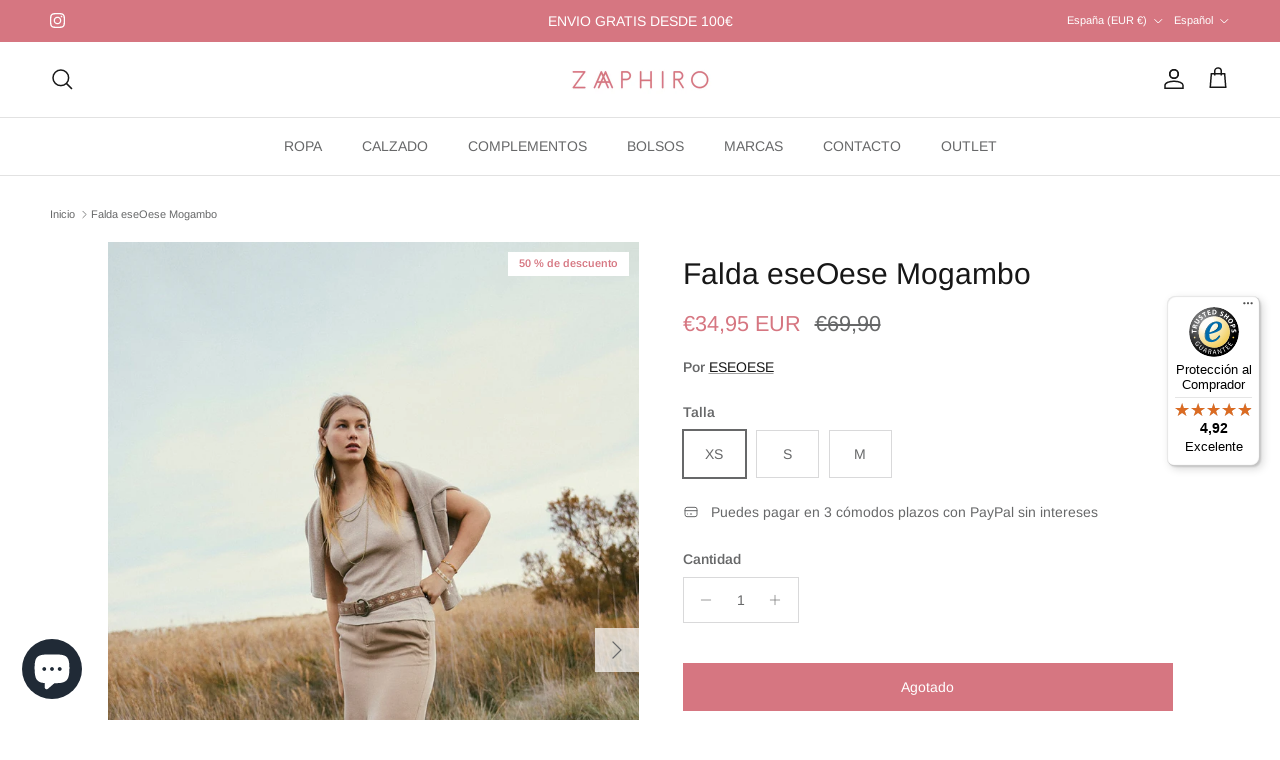

--- FILE ---
content_type: text/javascript
request_url: https://widgets.trustedshops.com/js/X95CC3BF93F36934059B86CCF64AFFC67.js
body_size: 1238
content:
((e,t)=>{const a={shopInfo:{tsId:"X95CC3BF93F36934059B86CCF64AFFC67",name:"Zaphiro",url:"zaphiro.es",language:"es",targetMarket:"ESP",ratingVariant:"WIDGET",eTrustedIds:{accountId:"acc-0f6477f0-ef9e-4ea2-bf61-3360839bb987",channelId:"chl-124bc804-0026-4ba4-a641-933f645084fb"},buyerProtection:{certificateType:"CLASSIC",certificateState:"PRODUCTION",mainProtectionCurrency:"EUR",classicProtectionAmount:2500,maxProtectionDuration:30,firstCertified:"2023-07-04 15:23:14"},reviewSystem:{rating:{averageRating:4.92,averageRatingCount:39,overallRatingCount:82,distribution:{oneStar:0,twoStars:0,threeStars:1,fourStars:1,fiveStars:37}},reviews:[{average:5,rawChangeDate:"2026-01-16T14:59:11.000Z",changeDate:"16/1/2026",transactionDate:"12/1/2026"},{average:5,buyerStatement:"Todo Estupendo",rawChangeDate:"2026-01-14T20:02:03.000Z",changeDate:"14/1/2026",transactionDate:"10/1/2026"},{average:5,rawChangeDate:"2026-01-14T16:42:00.000Z",changeDate:"14/1/2026",transactionDate:"10/1/2026"}]},features:["GUARANTEE_RECOG_CLASSIC_INTEGRATION","MARS_REVIEWS","MARS_EVENTS","DISABLE_REVIEWREQUEST_SENDING","MARS_QUESTIONNAIRE","MARS_PUBLIC_QUESTIONNAIRE","REVIEWS_AUTO_COLLECTION"],consentManagementType:"OFF",urls:{profileUrl:"https://www.trstd.com/es-es/reviews/zaphiro-es",profileUrlLegalSection:"https://www.trstd.com/es-es/reviews/zaphiro-es#legal-info",reviewLegalUrl:"https://help.etrusted.com/hc/es/articles/23970864566162"},contractStartDate:"2023-04-12 00:00:00",shopkeeper:{name:"María Rosario Perrino Martín",street:"Plaza Arrabal 26",country:"ES",city:"Arévalo",zip:"05200"},displayVariant:"full",variant:"full",twoLetterCountryCode:"ES"},"process.env":{STAGE:"prod"},externalConfig:{trustbadgeScriptUrl:"https://widgets.trustedshops.com/assets/trustbadge.js",cdnDomain:"widgets.trustedshops.com"},elementIdSuffix:"-98e3dadd90eb493088abdc5597a70810",buildTimestamp:"2026-01-21T05:38:54.984Z",buildStage:"prod"},r=a=>{const{trustbadgeScriptUrl:r}=a.externalConfig;let o=t.querySelector(`script[src="${r}"]`);o&&t.body.removeChild(o),o=t.createElement("script"),o.src=r,o.charset="utf-8",o.setAttribute("data-type","trustbadge-business-logic"),o.onerror=()=>{throw new Error(`The Trustbadge script could not be loaded from ${r}. Have you maybe selected an invalid TSID?`)},o.onload=()=>{e.trustbadge?.load(a)},t.body.appendChild(o)};"complete"===t.readyState?r(a):e.addEventListener("load",(()=>{r(a)}))})(window,document);